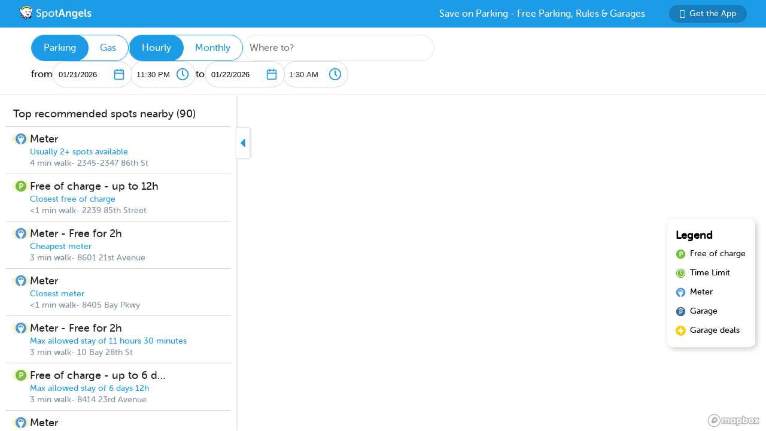

--- FILE ---
content_type: text/html; charset=utf-8
request_url: https://www.spotangels.com/map?lng=-73.99284800000001&lat=40.602761&zoom=14&arrival=1679767200000&departure=1679774400000&spLng=-73.9936696&spLat=40.6023411&spAddress=Ika%20Sushi&product=parking
body_size: 4566
content:
<!doctype html>
<html data-n-head-ssr class="fixed" data-n-head="%7B%22class%22:%7B%22ssr%22:%22fixed%22%7D%7D">
  <head >
    <title>SpotAngels: Free Parking, Street Parking Rules &amp; Garage Deals</title><meta data-n-head="ssr" charset="utf-8"><meta data-n-head="ssr" name="viewport" content="width=device-width, initial-scale=1"><meta data-n-head="ssr" data-hid="description" name="description" content="SpotAngels helps you find free parking &amp; garages near you. The app shows you street parking options and offers exclusive garage deals for hourly and monthly parking. SpotAngels has been featured by both Apple and Google as the Best Parking App in the US - &quot;Waze for parking&quot;. Join other drivers in your city who keep the parking maps updated to save everyone time and money searching for parking and avoiding parking tickets."><meta data-n-head="ssr" name="twitter:card" content="summary"><meta data-n-head="ssr" name="twitter:site" content="@SpotAngels"><meta data-n-head="ssr" name="twitter:title" content="SpotAngels: Free Parking, Garage Deals &amp; Street Parking Rules"><meta data-n-head="ssr" name="twitter:description" content="Featured by Apple and Google as &quot;Waze for parking&quot;, SpotAngels is the world&#x27;s largest community-based parking app. Find free parking, get garage deals and check street parking rules in NYC, SF, LA, Chicago, Boston, DC &amp; 200 more cities. Join other drivers in your city &amp; save time and money on parking!"><meta data-n-head="ssr" name="twitter:image" content="https://www.spotangels.com/images/twitter-share.png"><meta data-n-head="ssr" property="og:url" content="https://www.spotangels.com"><meta data-n-head="ssr" property="og:type" content="website"><meta data-n-head="ssr" property="og:title" content="SpotAngels: Free Parking, Garage Deals &amp; Street Parking Rules"><meta data-n-head="ssr" property="og:description" content="Featured by Apple and Google as &quot;Waze for parking&quot;, SpotAngels is the world&#x27;s largest community-based parking app. Find free parking, get garage deals and check street parking rules in NYC, SF, LA, Chicago, Boston, DC &amp; 200 more cities. Join other drivers in your city &amp; save time and money on parking!"><meta data-n-head="ssr" property="og:image" content="https://www.spotangels.com/images/facebook-share.png"><meta data-n-head="ssr" property="fb:app_id" content="285855248260521"><meta data-n-head="ssr" name="viewport" content="width=device-width, height=device-height, initial-scale=1, minimum-scale=1, maximum-scale=1, user-scalable=no"><meta data-n-head="ssr" name="robots" content="noindex"><link data-n-head="ssr" rel="icon" type="image/x-icon" href="/favicon.ico"><link rel="preload" href="/_nuxt/18887f2.js" as="script"><link rel="preload" href="/_nuxt/e67b382.js" as="script"><link rel="preload" href="/_nuxt/css/ed2a81e.css" as="style"><link rel="preload" href="/_nuxt/0fb5aa8.js" as="script"><link rel="preload" href="/_nuxt/css/a51766d.css" as="style"><link rel="preload" href="/_nuxt/b2481b0.js" as="script"><link rel="preload" href="/_nuxt/css/a9adede.css" as="style"><link rel="preload" href="/_nuxt/3c994db.js" as="script"><link rel="preload" href="/_nuxt/e06b471.js" as="script"><link rel="preload" href="/_nuxt/d6bbe77.js" as="script"><link rel="preload" href="/_nuxt/07e14cb.js" as="script"><link rel="preload" href="/_nuxt/00f232c.js" as="script"><link rel="preload" href="/_nuxt/css/376a14a.css" as="style"><link rel="preload" href="/_nuxt/622d9ad.js" as="script"><link rel="stylesheet" href="/_nuxt/css/ed2a81e.css"><link rel="stylesheet" href="/_nuxt/css/a51766d.css"><link rel="stylesheet" href="/_nuxt/css/a9adede.css"><link rel="stylesheet" href="/_nuxt/css/376a14a.css">
  </head>
  <body >
    <div data-server-rendered="true" id="__nuxt"><!----><div id="__layout"><div class="body-container" data-v-8144ff8e><!----> <div class="container" data-v-08e1da13 data-v-8144ff8e><div class="header" data-v-9dfd2cc0 data-v-08e1da13><a href="/" data-v-9dfd2cc0><img alt="SpotAngels logo" src="/_nuxt/img/spotangels-white.1ec17f2.svg" width="126" height="24" data-v-9dfd2cc0></a> <div class="header-text-and-button" data-v-9dfd2cc0><div class="header-text" data-v-9dfd2cc0>
      Save on Parking - Free Parking, Rules &amp; Garages
    </div> <a href="https://dl.spotangels.com/QLIf/YNgz8s7lgJ" target="" class="link-button" style="background-color:#167DBA;min-width:130px;width:130px;height:30px;font-size:14px;" data-v-54bb864c data-v-9dfd2cc0><img alt="Get Spotangels app" src="[data-uri]" data-v-54bb864c>Get the App</a></div></div> <header data-v-6d7ebef6 data-v-08e1da13><div class="horizontal-select" data-v-5cf468a5 data-v-6d7ebef6><div class="selected" data-v-5cf468a5>Parking</div><div data-v-5cf468a5>Gas</div></div> <div class="horizontal-select" data-v-5cf468a5 data-v-6d7ebef6><div class="selected" data-v-5cf468a5>Hourly</div><div data-v-5cf468a5>Monthly</div></div> <div class="geocoder" data-v-278d9d78 data-v-6d7ebef6><input type="text" placeholder="Where to?" class="mapboxgl-ctrl-geocoder--input" data-v-278d9d78> <!----></div> <div class="mobile-dates" style="display:;" data-v-6d7ebef6>
        1/21, 11:30 PM
        <span data-v-6d7ebef6>to</span>
        1/22, 1:30 AM
      </div> <div class="date-filter" data-v-6d7ebef6><div class="date-filter-desktop" data-v-6124f862 data-v-6d7ebef6><div class="arrival" data-v-6124f862>
    from
    <div class="mx-datepicker" data-v-6124f862><div class="mx-input-wrapper"><input name="date" type="text" autocomplete="off" placeholder="" value="01/21/2026" class="input-calendar-desktop"><i class="mx-icon-calendar"> </i></div><!----></div> <select class="time-select" data-v-0858ade2 data-v-6124f862><option disabled="disabled" value="1768953600000" data-v-0858ade2>
    12:00 AM
  </option><option disabled="disabled" value="1768955400000" data-v-0858ade2>
    12:30 AM
  </option><option disabled="disabled" value="1768957200000" data-v-0858ade2>
    1:00 AM
  </option><option disabled="disabled" value="1768959000000" data-v-0858ade2>
    1:30 AM
  </option><option disabled="disabled" value="1768960800000" data-v-0858ade2>
    2:00 AM
  </option><option disabled="disabled" value="1768962600000" data-v-0858ade2>
    2:30 AM
  </option><option disabled="disabled" value="1768964400000" data-v-0858ade2>
    3:00 AM
  </option><option disabled="disabled" value="1768966200000" data-v-0858ade2>
    3:30 AM
  </option><option disabled="disabled" value="1768968000000" data-v-0858ade2>
    4:00 AM
  </option><option disabled="disabled" value="1768969800000" data-v-0858ade2>
    4:30 AM
  </option><option disabled="disabled" value="1768971600000" data-v-0858ade2>
    5:00 AM
  </option><option disabled="disabled" value="1768973400000" data-v-0858ade2>
    5:30 AM
  </option><option disabled="disabled" value="1768975200000" data-v-0858ade2>
    6:00 AM
  </option><option disabled="disabled" value="1768977000000" data-v-0858ade2>
    6:30 AM
  </option><option disabled="disabled" value="1768978800000" data-v-0858ade2>
    7:00 AM
  </option><option disabled="disabled" value="1768980600000" data-v-0858ade2>
    7:30 AM
  </option><option disabled="disabled" value="1768982400000" data-v-0858ade2>
    8:00 AM
  </option><option disabled="disabled" value="1768984200000" data-v-0858ade2>
    8:30 AM
  </option><option disabled="disabled" value="1768986000000" data-v-0858ade2>
    9:00 AM
  </option><option disabled="disabled" value="1768987800000" data-v-0858ade2>
    9:30 AM
  </option><option disabled="disabled" value="1768989600000" data-v-0858ade2>
    10:00 AM
  </option><option disabled="disabled" value="1768991400000" data-v-0858ade2>
    10:30 AM
  </option><option disabled="disabled" value="1768993200000" data-v-0858ade2>
    11:00 AM
  </option><option disabled="disabled" value="1768995000000" data-v-0858ade2>
    11:30 AM
  </option><option disabled="disabled" value="1768996800000" data-v-0858ade2>
    12:00 PM
  </option><option disabled="disabled" value="1768998600000" data-v-0858ade2>
    12:30 PM
  </option><option disabled="disabled" value="1769000400000" data-v-0858ade2>
    1:00 PM
  </option><option disabled="disabled" value="1769002200000" data-v-0858ade2>
    1:30 PM
  </option><option disabled="disabled" value="1769004000000" data-v-0858ade2>
    2:00 PM
  </option><option disabled="disabled" value="1769005800000" data-v-0858ade2>
    2:30 PM
  </option><option disabled="disabled" value="1769007600000" data-v-0858ade2>
    3:00 PM
  </option><option disabled="disabled" value="1769009400000" data-v-0858ade2>
    3:30 PM
  </option><option disabled="disabled" value="1769011200000" data-v-0858ade2>
    4:00 PM
  </option><option disabled="disabled" value="1769013000000" data-v-0858ade2>
    4:30 PM
  </option><option disabled="disabled" value="1769014800000" data-v-0858ade2>
    5:00 PM
  </option><option disabled="disabled" value="1769016600000" data-v-0858ade2>
    5:30 PM
  </option><option disabled="disabled" value="1769018400000" data-v-0858ade2>
    6:00 PM
  </option><option disabled="disabled" value="1769020200000" data-v-0858ade2>
    6:30 PM
  </option><option disabled="disabled" value="1769022000000" data-v-0858ade2>
    7:00 PM
  </option><option disabled="disabled" value="1769023800000" data-v-0858ade2>
    7:30 PM
  </option><option disabled="disabled" value="1769025600000" data-v-0858ade2>
    8:00 PM
  </option><option disabled="disabled" value="1769027400000" data-v-0858ade2>
    8:30 PM
  </option><option disabled="disabled" value="1769029200000" data-v-0858ade2>
    9:00 PM
  </option><option disabled="disabled" value="1769031000000" data-v-0858ade2>
    9:30 PM
  </option><option disabled="disabled" value="1769032800000" data-v-0858ade2>
    10:00 PM
  </option><option disabled="disabled" value="1769034600000" data-v-0858ade2>
    10:30 PM
  </option><option disabled="disabled" value="1769036400000" data-v-0858ade2>
    11:00 PM
  </option><option value="1769038200000" selected="selected" data-v-0858ade2>
    11:30 PM
  </option></select></div> <div class="departure" data-v-6124f862>
    to
    <div class="mx-datepicker" data-v-6124f862><div class="mx-input-wrapper"><input name="date" type="text" autocomplete="off" placeholder="" value="01/22/2026" class="input-calendar-desktop"><i class="mx-icon-calendar"> </i></div><!----></div> <select class="time-select" data-v-0858ade2 data-v-6124f862><option value="1769040000000" data-v-0858ade2>
    12:00 AM
  </option><option value="1769041800000" data-v-0858ade2>
    12:30 AM
  </option><option value="1769043600000" data-v-0858ade2>
    1:00 AM
  </option><option value="1769045400000" selected="selected" data-v-0858ade2>
    1:30 AM
  </option><option value="1769047200000" data-v-0858ade2>
    2:00 AM
  </option><option value="1769049000000" data-v-0858ade2>
    2:30 AM
  </option><option value="1769050800000" data-v-0858ade2>
    3:00 AM
  </option><option value="1769052600000" data-v-0858ade2>
    3:30 AM
  </option><option value="1769054400000" data-v-0858ade2>
    4:00 AM
  </option><option value="1769056200000" data-v-0858ade2>
    4:30 AM
  </option><option value="1769058000000" data-v-0858ade2>
    5:00 AM
  </option><option value="1769059800000" data-v-0858ade2>
    5:30 AM
  </option><option value="1769061600000" data-v-0858ade2>
    6:00 AM
  </option><option value="1769063400000" data-v-0858ade2>
    6:30 AM
  </option><option value="1769065200000" data-v-0858ade2>
    7:00 AM
  </option><option value="1769067000000" data-v-0858ade2>
    7:30 AM
  </option><option value="1769068800000" data-v-0858ade2>
    8:00 AM
  </option><option value="1769070600000" data-v-0858ade2>
    8:30 AM
  </option><option value="1769072400000" data-v-0858ade2>
    9:00 AM
  </option><option value="1769074200000" data-v-0858ade2>
    9:30 AM
  </option><option value="1769076000000" data-v-0858ade2>
    10:00 AM
  </option><option value="1769077800000" data-v-0858ade2>
    10:30 AM
  </option><option value="1769079600000" data-v-0858ade2>
    11:00 AM
  </option><option value="1769081400000" data-v-0858ade2>
    11:30 AM
  </option><option value="1769083200000" data-v-0858ade2>
    12:00 PM
  </option><option value="1769085000000" data-v-0858ade2>
    12:30 PM
  </option><option value="1769086800000" data-v-0858ade2>
    1:00 PM
  </option><option value="1769088600000" data-v-0858ade2>
    1:30 PM
  </option><option value="1769090400000" data-v-0858ade2>
    2:00 PM
  </option><option value="1769092200000" data-v-0858ade2>
    2:30 PM
  </option><option value="1769094000000" data-v-0858ade2>
    3:00 PM
  </option><option value="1769095800000" data-v-0858ade2>
    3:30 PM
  </option><option value="1769097600000" data-v-0858ade2>
    4:00 PM
  </option><option value="1769099400000" data-v-0858ade2>
    4:30 PM
  </option><option value="1769101200000" data-v-0858ade2>
    5:00 PM
  </option><option value="1769103000000" data-v-0858ade2>
    5:30 PM
  </option><option value="1769104800000" data-v-0858ade2>
    6:00 PM
  </option><option value="1769106600000" data-v-0858ade2>
    6:30 PM
  </option><option value="1769108400000" data-v-0858ade2>
    7:00 PM
  </option><option value="1769110200000" data-v-0858ade2>
    7:30 PM
  </option><option value="1769112000000" data-v-0858ade2>
    8:00 PM
  </option><option value="1769113800000" data-v-0858ade2>
    8:30 PM
  </option><option value="1769115600000" data-v-0858ade2>
    9:00 PM
  </option><option value="1769117400000" data-v-0858ade2>
    9:30 PM
  </option><option value="1769119200000" data-v-0858ade2>
    10:00 PM
  </option><option value="1769121000000" data-v-0858ade2>
    10:30 PM
  </option><option value="1769122800000" data-v-0858ade2>
    11:00 PM
  </option><option value="1769124600000" data-v-0858ade2>
    11:30 PM
  </option></select></div></div></div></header> <div class="non-header" data-v-08e1da13><div class="map-and-sidebar" data-v-08e1da13><div class="container" data-v-62756a2a data-v-08e1da13><div id="sidebar-desktop" class="wrapper" data-v-62756a2a><!----> <!----> <div class="toggle" data-v-62756a2a><img src="/_nuxt/img/caret-left.56cb940.svg" alt="close sidebar" width="22" height="14" data-v-62756a2a></div></div></div> <!----> <div id="map" data-v-6371d3ed data-v-08e1da13></div> <div id="legend" class="legend_box" data-v-d86ff408 data-v-08e1da13><h4 data-v-d86ff408>Legend</h4> <div class="legend_div" data-v-d86ff408><span class="legend_span free" data-v-d86ff408></span> <span data-v-d86ff408>Free of charge</span></div> <div class="legend_div" data-v-d86ff408><span class="legend_span time_limit" data-v-d86ff408></span> <span data-v-d86ff408>Time Limit</span></div> <div class="legend_div" data-v-d86ff408><span class="legend_span meter" data-v-d86ff408></span> <span data-v-d86ff408>Meter</span></div> <div class="legend_div" data-v-d86ff408><span class="legend_span garage" data-v-d86ff408></span> <span data-v-d86ff408>Garage</span></div> <div class="legend_div" data-v-d86ff408><span class="legend_span book" data-v-d86ff408></span> <span data-v-d86ff408>Garage deals</span></div></div></div> <!----></div></div></div></div></div><script>window.__NUXT__=(function(a,b,c,d,e,f,g){return {layout:"fixed",data:[{}],fetch:{},error:d,state:{seoData:a,isMobile:e,userAgent:"Mozilla\u002F5.0 (Macintosh; Intel Mac OS X 10_15_7) AppleWebKit\u002F537.36 (KHTML, like Gecko) Chrome\u002F131.0.0.0 Safari\u002F537.36; ClaudeBot\u002F1.0; +claudebot@anthropic.com)",map:{spotSheet:a,recommendationList:a,sidebarContent:a,currentFuelStation:b,visibleFuelStations:[],currentHistogram:a,spotFeatures:[],streetViewPosition:b,padding:{left:395,top:c,bottom:c,right:c},highlightedSegmentId:b,highlightedGasStationId:b},sidebar:{showSidebar:f},utils:{showShareModal:e}},serverRendered:f,routePath:"\u002Fmap",config:{spotAngelsApiV3:"https:\u002F\u002Fangels-api-prod.spotangels.com",cdnBaseUrls:g,regulationsBaseUrl:g,angelsWebUrl:"https:\u002F\u002Fv3.spotangels.com",angelsEditorUrl:"https:\u002F\u002Feditor.spotangels.com",regulationsAccessToken:"2448A697EACDDC41432AAD9A1833E",mapboxToken:"pk.eyJ1IjoiaGFtemFvIiwiYSI6ImNpaG5wZW1rcDBwZHl0Y2x6YmRkYm4xeDIifQ.edx8_PwqJurn00EdduZGFw",locationiqToken:"pk.4aa04c6e05cebd132b9070138b469149",interparkStripeToken:"pk_live_dvtdo4kLz4OcYpjncGCHP8x6",wayStripeToken:"pk_live_JauicenpYmJxOvXgM6EYQwC7",spotangelsStripeToken:"pk_live_yiYlR5syzE1ptD7QqagcINSi00WG01peUf",vaultId:"tntwfvzk6h5",environment:"production",mapillaryAccessToken:"MLY|4806460719384695|eb3a1f8f9ef3ca3b0d1819044d9e4526",googleClientEmail:"spot-angels@appspot.gserviceaccount.com",googleClientId:"253133694079-vj65309quvl6krsml6m45nuvd6tnhnv4.apps.googleusercontent.com",googleApiKey:"AIzaSyC3qYBGmFM1j7beEmPJ8q6hT9yRlKO4tLQ",recaptchaSiteKey:"6LfJUrQoAAAAAGDBXKN5eSM626DBydAGbu-_d0-E",_app:{basePath:"\u002F",assetsPath:"\u002F_nuxt\u002F",cdnURL:d}}}}("",void 0,0,null,false,true,"https:\u002F\u002Fcdn.regulations-service.spotangels.com"));</script><script src="/_nuxt/18887f2.js" defer></script><script src="/_nuxt/3c994db.js" defer></script><script src="/_nuxt/e06b471.js" defer></script><script src="/_nuxt/d6bbe77.js" defer></script><script src="/_nuxt/07e14cb.js" defer></script><script src="/_nuxt/00f232c.js" defer></script><script src="/_nuxt/622d9ad.js" defer></script><script src="/_nuxt/e67b382.js" defer></script><script src="/_nuxt/0fb5aa8.js" defer></script><script src="/_nuxt/b2481b0.js" defer></script>
  </body>
</html>


--- FILE ---
content_type: text/css; charset=UTF-8
request_url: https://www.spotangels.com/_nuxt/css/a9adede.css
body_size: 24186
content:
img[data-v-128d84f9]{pointer-events:none}.splash-screen[data-v-128d84f9]{background-color:#fff;display:flex;flex-direction:column;align-items:center;justify-content:center;height:100vh;padding:3rem;text-align:center}.splash-screen .header[data-v-128d84f9]{color:#545e69;font-size:24px;font-weight:400;margin:0}.splash-screen .description[data-v-128d84f9]{color:#8293a3;font-size:16px}.splash-screen .description a[data-v-128d84f9]{color:#1c9be6;text-decoration:underline}.splash-screen .store[data-v-128d84f9]{display:flex;margin:2rem 0}.splash-screen .store img[data-v-128d84f9]{width:150px}.splash-screen .store img[data-v-128d84f9]:first-of-type{padding-right:5px}.link-button[data-v-54bb864c]{display:flex;align-items:center;justify-content:center;color:#fff;border-radius:100vh;padding-left:15px;padding-right:15px;cursor:pointer;text-decoration:none}.link-button[data-v-54bb864c]:hover{color:#fff}.link-button img[data-v-54bb864c]{height:13px;margin-right:8px}.header[data-v-9dfd2cc0]{background-color:#1c9be6;height:46px;min-height:46px;justify-content:space-between;color:#fff;padding-left:32px;padding-right:32px;z-index:2}.header-text-and-button[data-v-9dfd2cc0],.header[data-v-9dfd2cc0]{display:flex;align-items:center}.header-text[data-v-9dfd2cc0]{margin-right:40px}@media screen and (max-width:600px){.header-text[data-v-9dfd2cc0]{display:none}}.mx-icon-double-left:after,.mx-icon-double-left:before,.mx-icon-double-right:after,.mx-icon-double-right:before,.mx-icon-left:before,.mx-icon-right:before{content:"";position:relative;top:-1px;display:inline-block;width:10px;height:10px;vertical-align:middle;border-color:currentcolor;border-style:solid;border-width:2px 0 0 2px;border-radius:1px;-webkit-box-sizing:border-box;box-sizing:border-box;-webkit-transform-origin:center;transform-origin:center;-webkit-transform:rotate(-45deg) scale(.7);transform:rotate(-45deg) scale(.7)}.mx-icon-double-left:after{left:-4px}.mx-icon-double-right:before{left:4px}.mx-icon-double-right:after,.mx-icon-double-right:before,.mx-icon-right:before{-webkit-transform:rotate(135deg) scale(.7);transform:rotate(135deg) scale(.7)}.mx-btn{-webkit-box-sizing:border-box;box-sizing:border-box;line-height:1;font-size:14px;font-weight:500;padding:7px 15px;margin:0;cursor:pointer;background-color:transparent;outline:none;border:1px solid rgba(0,0,0,.1);border-radius:4px;color:#73879c;white-space:nowrap}.mx-btn:hover{border-color:#1284e7;color:#1284e7}.mx-btn.disabled,.mx-btn:disabled{color:#ccc;cursor:not-allowed}.mx-btn-text{border:0;padding:0 4px;text-align:left;line-height:inherit}.mx-scrollbar{height:100%}.mx-scrollbar:hover .mx-scrollbar-track{opacity:1}.mx-scrollbar-wrap{height:100%;overflow-x:hidden;overflow-y:auto}.mx-scrollbar-track{position:absolute;top:2px;right:2px;bottom:2px;width:6px;z-index:1;border-radius:4px;opacity:0;-webkit-transition:opacity .24s ease-out;transition:opacity .24s ease-out}.mx-scrollbar-track .mx-scrollbar-thumb{position:absolute;width:100%;height:0;cursor:pointer;border-radius:inherit;background-color:rgba(144,147,153,.3);-webkit-transition:background-color .3s;transition:background-color .3s}.mx-zoom-in-down-enter-active,.mx-zoom-in-down-leave-active{opacity:1;-webkit-transform:scaleY(1);transform:scaleY(1);-webkit-transition:opacity .3s cubic-bezier(.23,1,.32,1),-webkit-transform .3s cubic-bezier(.23,1,.32,1);transition:opacity .3s cubic-bezier(.23,1,.32,1),-webkit-transform .3s cubic-bezier(.23,1,.32,1);transition:transform .3s cubic-bezier(.23,1,.32,1),opacity .3s cubic-bezier(.23,1,.32,1);transition:transform .3s cubic-bezier(.23,1,.32,1),opacity .3s cubic-bezier(.23,1,.32,1),-webkit-transform .3s cubic-bezier(.23,1,.32,1);-webkit-transform-origin:center top;transform-origin:center top}.mx-zoom-in-down-enter,.mx-zoom-in-down-enter-from,.mx-zoom-in-down-leave-to{opacity:0;-webkit-transform:scaleY(0);transform:scaleY(0)}.mx-datepicker{position:relative;display:inline-block;width:210px}.mx-datepicker svg{width:1em;height:1em;vertical-align:-.15em;fill:currentColor;overflow:hidden}.mx-datepicker-range{width:320px}.mx-datepicker-inline{width:auto}.mx-input-wrapper{position:relative}.mx-input-wrapper .mx-icon-clear{display:none}.mx-input-wrapper:hover .mx-icon-clear{display:block}.mx-input-wrapper:hover .mx-icon-clear+.mx-icon-calendar{display:none}.mx-input{display:inline-block;-webkit-box-sizing:border-box;box-sizing:border-box;width:100%;height:34px;padding:6px 30px 6px 10px;font-size:14px;line-height:1.4;color:#555;background-color:#fff;border:1px solid #ccc;border-radius:4px;-webkit-box-shadow:inset 0 1px 1px rgba(0,0,0,.075);box-shadow:inset 0 1px 1px rgba(0,0,0,.075)}.mx-input:focus,.mx-input:hover{border-color:#409aff}.mx-input.disabled,.mx-input:disabled{color:#ccc;background-color:#f3f3f3;border-color:#ccc;cursor:not-allowed}.mx-input:focus{outline:none}.mx-input::-ms-clear{display:none}.mx-icon-calendar,.mx-icon-clear{position:absolute;top:50%;right:8px;-webkit-transform:translateY(-50%);transform:translateY(-50%);font-size:16px;line-height:1;color:rgba(0,0,0,.5);vertical-align:middle}.mx-icon-clear{cursor:pointer}.mx-icon-clear:hover{color:rgba(0,0,0,.8)}.mx-datepicker-main{font:14px/1.5 Helvetica Neue,Helvetica,Arial,Microsoft Yahei,sans-serif;color:#73879c;background-color:#fff;border:1px solid #e8e8e8}.mx-datepicker-popup{position:absolute;margin-top:1px;margin-bottom:1px;-webkit-box-shadow:0 6px 12px rgba(0,0,0,.175);box-shadow:0 6px 12px rgba(0,0,0,.175);z-index:2001}.mx-datepicker-sidebar{float:left;-webkit-box-sizing:border-box;box-sizing:border-box;width:100px;padding:6px;overflow:auto}.mx-datepicker-sidebar+.mx-datepicker-content{margin-left:100px;border-left:1px solid #e8e8e8}.mx-datepicker-body{position:relative;-webkit-user-select:none;-moz-user-select:none;-ms-user-select:none;user-select:none}.mx-btn-shortcut{display:block;padding:0 6px;line-height:24px}.mx-range-wrapper{display:-webkit-box;display:-ms-flexbox;display:flex}@media(max-width:750px){.mx-range-wrapper{-webkit-box-orient:vertical;-webkit-box-direction:normal;-ms-flex-direction:column;flex-direction:column}}.mx-datepicker-header{padding:6px 8px;border-bottom:1px solid #e8e8e8}.mx-datepicker-footer{padding:6px 8px;text-align:right;border-top:1px solid #e8e8e8}.mx-calendar{-webkit-box-sizing:border-box;box-sizing:border-box;width:248px;padding:6px 12px}.mx-calendar+.mx-calendar{border-left:1px solid #e8e8e8}.mx-calendar-header,.mx-time-header{-webkit-box-sizing:border-box;box-sizing:border-box;height:34px;line-height:34px;text-align:center;overflow:hidden}.mx-btn-icon-double-left,.mx-btn-icon-left{float:left}.mx-btn-icon-double-right,.mx-btn-icon-right{float:right}.mx-calendar-header-label{font-size:14px}.mx-calendar-decade-separator{margin:0 2px}.mx-calendar-decade-separator:after{content:"~"}.mx-calendar-content{position:relative;height:224px;-webkit-box-sizing:border-box;box-sizing:border-box}.mx-calendar-content .cell{cursor:pointer}.mx-calendar-content .cell:hover{color:#73879c;background-color:#f3f9fe}.mx-calendar-content .cell.active{color:#fff;background-color:#1284e7}.mx-calendar-content .cell.hover-in-range,.mx-calendar-content .cell.in-range{color:#73879c;background-color:#dbedfb}.mx-calendar-content .cell.disabled{cursor:not-allowed;color:#ccc;background-color:#f3f3f3}.mx-calendar-week-mode .mx-date-row{cursor:pointer}.mx-calendar-week-mode .mx-date-row:hover{background-color:#f3f9fe}.mx-calendar-week-mode .mx-date-row.mx-active-week{background-color:#dbedfb}.mx-calendar-week-mode .mx-date-row .cell.active,.mx-calendar-week-mode .mx-date-row .cell:hover{color:inherit;background-color:transparent}.mx-week-number{opacity:.5}.mx-table{table-layout:fixed;border-collapse:separate;border-spacing:0;width:100%;height:100%;-webkit-box-sizing:border-box;box-sizing:border-box;text-align:center}.mx-table th{font-weight:500}.mx-table td,.mx-table th{padding:0;vertical-align:middle}.mx-table-date td,.mx-table-date th{height:32px;font-size:12px}.mx-table-date .today{color:#2a90e9}.mx-table-date .cell.not-current-month{color:#ccc;background:none}.mx-time{-webkit-box-flex:1;-ms-flex:1;flex:1;width:224px;background:#fff}.mx-time+.mx-time{border-left:1px solid #e8e8e8}.mx-calendar-time{position:absolute;top:0;left:0;width:100%;height:100%}.mx-time-header{border-bottom:1px solid #e8e8e8}.mx-time-content{height:224px;-webkit-box-sizing:border-box;box-sizing:border-box;overflow:hidden}.mx-time-columns{display:-webkit-box;display:-ms-flexbox;display:flex;width:100%;height:100%;overflow:hidden}.mx-time-column{-webkit-box-flex:1;-ms-flex:1;flex:1;position:relative;border-left:1px solid #e8e8e8;text-align:center}.mx-time-column:first-child{border-left:0}.mx-time-column .mx-time-list{margin:0;padding:0;list-style:none}.mx-time-column .mx-time-list:after{content:"";display:block;height:192px}.mx-time-column .mx-time-item{cursor:pointer;font-size:12px;height:32px;line-height:32px}.mx-time-column .mx-time-item:hover{color:#73879c;background-color:#f3f9fe}.mx-time-column .mx-time-item.active{color:#1284e7;background-color:transparent;font-weight:700}.mx-time-column .mx-time-item.disabled{cursor:not-allowed;color:#ccc;background-color:#f3f3f3}.mx-time-option{cursor:pointer;padding:8px 10px;font-size:14px;line-height:20px}.mx-time-option:hover{color:#73879c;background-color:#f3f9fe}.mx-time-option.active{color:#1284e7;background-color:transparent;font-weight:700}.mx-time-option.disabled{cursor:not-allowed;color:#ccc;background-color:#f3f3f3}.time-select[data-v-0858ade2]{background:#fff url(/_nuxt/img/clock.8acded7.svg) right 10px center no-repeat;border:1px solid #ced6de;border-radius:22px;color:#212529;cursor:pointer;height:44px;-webkit-appearance:none;-moz-appearance:none;appearance:none;width:110px;padding-left:10px}.time-select[data-v-0858ade2]:focus{outline:none}.date-filter-desktop[data-v-6124f862]{display:flex;align-items:center;flex-wrap:wrap;grid-gap:10px;gap:10px}.arrival[data-v-6124f862],.departure[data-v-6124f862]{display:flex;align-items:center;grid-column-gap:10px;-moz-column-gap:10px;column-gap:10px}.mx-datepicker{width:130px}.date-filter-desktop .input-calendar-desktop{align-items:center;background:#fff url(/_nuxt/img/calendar.f3c2cd3.svg) right 10px center no-repeat;border:1px solid #ced6de;border-radius:22px;height:40px;color:#000;cursor:pointer;width:120px;padding-left:10px}.date-filter-desktop .input-calendar-desktop:focus{outline:none}.geocoder[data-v-278d9d78]{display:flex;align-items:center;border:1px solid #e0e6ea;border-radius:24px;height:44px;min-width:320px;position:relative}.mapboxgl-ctrl-geocoder--input[data-v-278d9d78]{border:none;padding:6px 10px;font-size:16px;width:100%}.results-list[data-v-278d9d78]{list-style:none;width:100%;position:absolute;top:44px;background:#fff;box-shadow:0 4px 6px rgba(0,0,0,.1)}.results-list li[data-v-278d9d78]{padding:10px;cursor:pointer}.results-list li[data-v-278d9d78]:hover{background-color:#f8f8f8}.horizontal-select[data-v-5cf468a5]{display:inline-flex;height:44px;border-radius:22px;border:1.19px solid #1c9be6;font-size:16px;background-color:#fff;overflow-y:auto}.horizontal-select div[data-v-5cf468a5]{display:flex;align-items:center;border-radius:22px;padding-left:20px;padding-right:20px;cursor:pointer;width:-webkit-fit-content;width:-moz-fit-content;width:fit-content;color:#1c9be6}.horizontal-select div.selected[data-v-5cf468a5]{color:#fff;background-color:#1c9be6;cursor:default;box-shadow:0 0 0 1px #1c9be6}header[data-v-6d7ebef6]{display:flex;flex-wrap:wrap;align-items:center;grid-column-gap:20px;-moz-column-gap:20px;column-gap:20px;grid-row-gap:10px;row-gap:10px;background:#fff;padding:12px 52px;border-bottom:1px solid #e0e6ea;z-index:10}.mobile-dates[data-v-6d7ebef6]{display:none;color:#1c9be6;font-size:16px;overflow:hidden;cursor:pointer}.mobile-dates span[data-v-6d7ebef6]{color:#5e6872}@media screen and (max-width:600px){header[data-v-6d7ebef6]{padding-left:20px;padding-right:20px}}@media screen and (max-width:700px){.mobile-dates[data-v-6d7ebef6]{display:block}.date-filter[data-v-6d7ebef6]{display:none}.date-filter.show[data-v-6d7ebef6]{display:flex}}.backdrop[data-v-1305f704]{background:rgba(0,0,0,.8);position:absolute;top:0;left:0;z-index:15;width:100%;height:100%}.container[data-v-7e1216e9]{display:flex;justify-content:center;align-items:center}.share-modal[data-v-7e1216e9]{position:absolute;left:50%;transform:translateX(-50%);z-index:16;width:90%;top:20%;background-color:#fff;padding:2rem 1rem;border-radius:4px;text-align:center}@media (min-width:768px){.share-modal[data-v-7e1216e9]{padding:3rem;width:50%}}.title[data-v-7e1216e9]{color:#545e69;margin-top:56px;margin-bottom:12px;text-align:center}.img[data-v-7e1216e9]{width:120px}.link[data-v-7e1216e9]{background:#f5f7f8;color:#8293a3;border-radius:6px;padding:16px;text-align:left;word-break:break-all}.link[data-v-7e1216e9],button[data-v-7e1216e9]{font-size:16px}button[data-v-7e1216e9]{background:#1c9be6;border:1px solid #1c9be6;box-sizing:border-box;border-radius:24px;color:#fff;margin-top:56px;padding:12.5px 0;width:100%;cursor:pointer}h4[data-v-d86ff408]{padding-left:4px;font-size:18px;margin:10px 0}.legend_box[data-v-d86ff408]{position:absolute;bottom:140px;right:18px;background-color:#fff;border-radius:10px;box-shadow:3px 3px 10px #ccc;padding:8px 16px 8px 10px;font-size:14px}.legend_div[data-v-d86ff408]{margin:8px 0;display:flex;align-items:center}.legend_span[data-v-d86ff408]{background-size:17px!important;width:24px;height:24px;margin-right:4px}.legend_span.open_spot[data-v-d86ff408]{background:url(/_nuxt/img/open-spot.3f412e5.png) no-repeat 50%;background-size:30px!important}.legend_span.time_limit[data-v-d86ff408]{background:url([data-uri]) no-repeat 50%}.legend_span.free[data-v-d86ff408]{background:url([data-uri]) no-repeat 50%}.legend_span.meter[data-v-d86ff408]{background:url([data-uri]) no-repeat 50%}.legend_span.garage[data-v-d86ff408]{background:url(/_nuxt/img/garage.5dea466.svg) no-repeat 50%}.legend_span.book[data-v-d86ff408]{background:url([data-uri]) no-repeat 50%}.summary[data-v-91d3be14]{line-height:20px;padding-bottom:5px;text-overflow:ellipsis;white-space:nowrap;overflow:hidden}.meta a{color:#8293a3!important;pointer-events:none;cursor:default;text-decoration:none}.stars[data-v-2086a122]{display:flex}.rating[data-v-7da74be8]{display:flex;flex-direction:row}.rating span[data-v-7da74be8]:first-of-type{padding-right:5px}.rating span[data-v-7da74be8]:last-of-type{padding-left:5px}.share[data-v-d537288e]{flex-direction:column;cursor:pointer;margin-left:auto;align-self:flex-end}.share[data-v-d537288e],.share div[data-v-d537288e]{display:flex;justify-content:center}.share div[data-v-d537288e]{align-items:center;border:1px solid #6ab7ec;border-radius:50%;height:38px;width:38px}.share span[data-v-d537288e]{color:#1c9be6;font-size:12px;margin-top:4px;text-align:center}img[data-v-1cc766bd]{width:15px}.deals[data-v-1cc766bd]{border-bottom:4px solid #f5f7f8}.deals-wrapper[data-v-1cc766bd]{display:flex;align-items:center;border-top:1px solid #f5f7f8;color:#000;font-size:12px;padding:10px 20px}.deal-info[data-v-1cc766bd]{margin-left:5px}.deal-button[data-v-1cc766bd]{background:#1c9be6;border:1px solid #1c9be6;border-radius:24px;color:#fff;cursor:pointer;font-size:14px;margin-left:auto;outline:none;padding:5px 22px}.deal-price[data-v-1cc766bd]{color:#212529;font-size:14px}.full-price[data-v-1cc766bd]{text-decoration:line-through}.discounted-price[data-v-1cc766bd]{color:#1c9be6}.deal-provider[data-v-1cc766bd]{color:#8293a3;font-size:10px}.deals[data-v-5a5bb4c8]{border-bottom:4px solid #f5f7f8}.monthly-deals-header[data-v-5a5bb4c8]{display:flex;align-items:center;padding:15px 20px}@media (max-width:767px){.monthly-deals-header[data-v-5a5bb4c8]{padding:10px 20px 5px}}.monthly-deals-header img[data-v-5a5bb4c8]{width:18px}.monthly-deals-header-title[data-v-5a5bb4c8]{color:#212529;font-size:18px;padding-left:5px}.deals-wrapper[data-v-5a5bb4c8]{display:flex;justify-content:space-between;align-items:center;border-top:1px solid #f5f7f8;color:#000;font-size:12px;padding:10px 0}.deals-wrapper[data-v-5a5bb4c8]:last-of-type{border-bottom:0}.deal-info[data-v-5a5bb4c8]{margin-left:20px;padding-right:10px;width:60%}.deal-info>div[data-v-5a5bb4c8]{padding:2px 0}.deal-button[data-v-5a5bb4c8]{background:#1c9be6;border:1px solid #1c9be6;border-radius:24px;color:#fff;cursor:pointer;font-size:14px;margin-right:16px;outline:none;padding:5px 22px}.deal-price[data-v-5a5bb4c8]{color:#212529;font-size:18px}.full-price[data-v-5a5bb4c8]{text-decoration:line-through}.blue[data-v-5a5bb4c8]{color:#1c9be6!important}.deal-provider[data-v-5a5bb4c8]{color:#8293a3}.deals[data-v-2cad9904]{border-bottom:4px solid #f5f7f8}.deal-button[data-v-2cad9904]{background:#1c9be6;border:1px solid #1c9be6;border-radius:24px;color:#fff;cursor:pointer;display:block;font-size:14px;outline:none;padding:5px 22px;margin:20px auto}.park-regulation[data-v-7396ddc8]{color:#8293a3;font-size:14px;line-height:20px;padding:20px;border-bottom:4px solid #f5f7f8}.regulations-pictures[data-v-7396ddc8]{height:175px;overflow-x:auto;white-space:nowrap;background:#fff}.regulation-picture[data-v-7396ddc8]{width:152px;height:152px;margin-top:4px;margin-bottom:4px;margin-right:8px;display:inline-block;-o-object-fit:cover;object-fit:cover;cursor:pointer}img[data-v-7396ddc8]{vertical-align:middle;border:0}.park-regulation[data-v-6523c016]{color:#8293a3;font-size:14px;line-height:20px;padding:16px 16px 0}.regulation-title[data-v-6523c016]{font-weight:700;color:#545e69}.regulation-month[data-v-6523c016]{margin-bottom:12px}.regulation-month-wrapper[data-v-6523c016]{display:flex;flex-direction:column;padding-bottom:6px}.regulation-details[data-v-6523c016]{display:flex;justify-content:space-between}.regulation-month-title[data-v-6523c016]{font-weight:700;color:#8293a3}.park-regulation[data-v-2fab42ab]{color:#8293a3;font-size:14px;line-height:20px;padding:16px 16px 0}.regulation-title[data-v-2fab42ab]{font-weight:700;color:#545e69}.regulation-permits[data-v-2fab42ab]{font-family:MuseoSansRounded,Arial,Helvetica,sans-serif;font-size:12px;font-weight:300;font-style:italic;line-height:16px;color:#8293a3}.rates[data-v-d8602d34]{color:#545e69;font-size:14px;padding:0 16px;text-align:left}.title[data-v-d8602d34]{font-weight:700;padding-bottom:8px;color:#545e69}.regulation-month[data-v-d8602d34]{color:#8293a3;padding-bottom:12px}.regulation-month-wrapper[data-v-d8602d34]{display:flex;justify-content:space-between;padding-bottom:4px}.editor-link[data-v-3809f5d5]{padding:20px}.contribution[data-v-4e8717b7]{border-bottom:4px solid #f5f7f8;padding:20px}.park-regulation[data-v-fb31dac0]{border-bottom:4px solid #f5f7f8;padding:16px;font-size:14px;line-height:20px;color:#8293a3}button[data-v-fb31dac0]{background:#1c9be6;border:1px solid #1c9be6;box-sizing:border-box;border-radius:24px;font-size:16px;padding:8px 28px;color:#fff;display:block;width:100%;cursor:pointer}.reviews[data-v-781f669e]{border-bottom:4px solid #f5f7f8;color:#212529;font-size:14px;padding:20px}.powered-by[data-v-781f669e]{color:#8293a3;display:flex;padding:5px 0 10px}.powered-by img[data-v-781f669e]{padding-left:5px}.author[data-v-781f669e],.section-title[data-v-781f669e]{font-weight:700}.date[data-v-781f669e]{color:#8293a3;padding-left:5px}.review[data-v-781f669e]{padding:10px 0}.review-text[data-v-781f669e]{line-height:18px}.rating[data-v-781f669e]{display:flex;padding:5px 0}.park-regulation[data-v-697555a0]{color:#8293a3;font-size:14px;line-height:20px;padding:16px 16px 0}.mapillary-attribution-container{background-color:rgba(0,0,0,.5);font-size:9px;font-weight:300;position:absolute;bottom:0;right:0;height:16px;z-index:10;font-family:system-ui,-apple-system,Segoe UI,Roboto,Ubuntu,Cantarell,Noto Sans,sans-serif,BlinkMacSystemFont,Oxygen,Fira Sans,Droid Sans,Helvetica Neue}.mapillary-attribution-image-container{display:inline-block;color:#fff;text-decoration:none;margin-left:8px;vertical-align:middle;height:100%}.mapillary-attribution-image-container:active,.mapillary-attribution-image-container:hover,.mapillary-attribution-image-container:visited{color:#fff}.mapillary-attribution-compact .mapillary-attribution-image-container{margin-left:4px}.mapillary-attribution-date,.mapillary-attribution-username{display:inline-block;vertical-align:middle;line-height:16px}.mapillary-attribution-date{color:#fff;margin-right:8px;margin-left:4px}.mapillary-attribution-compact .mapillary-attribution-date{margin-right:6px}.mapillary-attribution-icon-container{display:inline-block;margin-left:8px;vertical-align:middle;height:100%}.mapillary-attribution-compact .mapillary-attribution-icon-container{margin-left:6px}.mapillary-attribution-image-container .mapillary-attribution-icon-container{margin-left:2px;margin-right:2px}.mapillary-attribution-logo{margin-top:3px;width:44px;height:10px;background-size:contain;background-repeat:no-repeat;background-image:url("[data-uri]")}.mapillary-attribution-compact .mapillary-attribution-logo{width:11px;background-size:cover}.mapillary-bearing-indicator-container{bottom:34px;height:40px;pointer-events:none;position:absolute;right:10px;width:40px;z-index:10}.mapillary-bearing-indicator-container.mapillary-bearing-compact{-webkit-transform:scale(.6);transform:scale(.6);bottom:16px;right:2px}.mapillary-bearing-indicator-background{position:absolute;top:0;left:0;width:40px;height:40px;opacity:.5;-webkit-transform-origin:50% 50%;transform-origin:50% 50%}.mapillary-bearing-indicator-background-circle{pointer-events:auto;position:absolute;top:0;left:0;width:40px;height:40px;border-radius:50%;background-color:#000}.mapillary-bearing-indicator-background-arrow-container{position:absolute;left:14px;top:-3.5px;height:8px;width:12px;overflow:hidden}.mapillary-bearing-indicator-background-arrow{position:absolute;width:12px;height:12px;left:0;top:2px;background-color:#000;-webkit-transform:rotate(45deg);transform:rotate(45deg);border-radius:2px}.mapillary-bearing-north-container{position:absolute;left:16px;top:-1px;width:8px;height:21px;-webkit-transform-origin:50% 100%;transform-origin:50% 100%}.mapillary-bearing-north{position:absolute;border-left:4px solid transparent;border-right:4px solid transparent;border-bottom:4px solid #fff}.mapillary-cover-container{background-color:rgba(0,0,0,.5);bottom:0;left:0;overflow:hidden;position:absolute;right:0;top:0;z-index:100}.mapillary-cover-background{background-position:50%;background-size:cover}.mapillary-cover-background,.mapillary-cover-indicator{bottom:0;left:0;margin:-3px;position:absolute;right:0;top:0;z-index:0}.mapillary-cover-indicator{background-color:rgba(0,0,0,.2);-webkit-transition:opacity .1s ease-in-out;transition:opacity .1s ease-in-out;cursor:pointer}.mapillary-cover-indicator:hover{opacity:0}.mapillary-cover-button{background-color:rgba(0,0,0,.5);border-radius:64px;width:128px;height:128px;left:50%;top:50%;letter-spacing:1px;margin-left:-64px;margin-top:-64px;position:absolute;-webkit-transition:opacity .2s ease-in-out;transition:opacity .2s ease-in-out;z-index:1;pointer-events:none}.mapillary-cover-compact .mapillary-cover-button{width:72px;height:72px;margin-left:-36px;margin-top:-36px}.mapillary-cover-button-icon{background-size:contain;background-repeat:no-repeat;background-image:url("[data-uri]");height:100%;width:100%;position:absolute;pointer-events:none}.mapillary-cover-compact .mapillary-cover-button-icon{width:72px;height:72px}.mapillary-cover-logo{background-size:contain;background-repeat:no-repeat;background-image:url("[data-uri]");bottom:0;height:52px;left:50%;margin-left:-73px;position:absolute;-webkit-transition:opacity .2s ease-in-out;transition:opacity .2s ease-in-out;width:157px;z-index:1}.mapillary-cover-compact .mapillary-cover-logo{width:104px;height:35px;margin-left:-49px}.mapillary-cover-done{visibility:hidden;opacity:0}.mapillary-cover.mapillary-cover-loading .mapillary-cover-button,.mapillary-cover.mapillary-cover-loading .mapillary-cover-logo{opacity:0}.mapillary-cover-spinner{-webkit-animation:rotate 1s linear infinite;animation:rotate 1s linear infinite;background-repeat:no-repeat;background-size:100%;background-image:url("[data-uri]");height:32px;left:50%;margin-left:-16px;margin-top:-16px;position:absolute;top:50%;width:32px;z-index:1}@-webkit-keyframes rotate{to{-webkit-transform:rotate(1turn);transform:rotate(1turn)}}@keyframes rotate{to{-webkit-transform:rotate(1turn);transform:rotate(1turn)}}.mapillary-direction-perspective{display:block;position:absolute;pointer-events:none;-webkit-transform-style:preserve-3d;transform-style:preserve-3d;z-index:10}.mapillary-direction-circle,.mapillary-direction-circle-highlight,.mapillary-direction-circle-inactive,.mapillary-direction-circle-sequence,.mapillary-direction-circle-sequence-highlight{position:absolute;border-radius:50%}.mapillary-direction-circle,.mapillary-direction-circle-highlight,.mapillary-direction-circle-sequence,.mapillary-direction-circle-sequence-highlight{pointer-events:auto}.mapillary-direction-circle-highlight:hover,.mapillary-direction-circle-sequence-highlight:hover,.mapillary-direction-circle-sequence:hover,.mapillary-direction-circle:hover{cursor:pointer}.mapillary-direction-circle,.mapillary-direction-circle-sequence{background:transparent}.mapillary-direction-circle-inactive{background:transparent;z-index:-1}.mapillary-direction-circle-highlight,.mapillary-direction-circle-sequence-highlight{background:rgba(0,0,0,.4)}.mapillary-direction-arrow-inactive,.mapillary-direction-arrow-spherical,.mapillary-direction-arrow-step{position:absolute;top:44%;left:50%;-webkit-transform:translate(-50%,-50%);transform:translate(-50%,-50%);width:75%;height:44.0775%;pointer-events:none}.mapillary-direction-arrow-inactive,.mapillary-direction-arrow-step{background:url("[data-uri]");background-repeat:no-repeat}.mapillary-direction-arrow-inactive{opacity:.2;z-index:-1}.mapillary-direction-arrow-spherical{background:url("[data-uri]");background-repeat:no-repeat}.mapillary-direction-turn-circle,.mapillary-direction-turn-circle-highlight,.mapillary-direction-turn-circle-sequence,.mapillary-direction-turn-circle-sequence-highlight{position:absolute;border-radius:50%;pointer-events:auto}.mapillary-direction-turn-circle,.mapillary-direction-turn-circle-sequence{background:transparent}.mapillary-direction-turn-circle-highlight,.mapillary-direction-turn-circle-sequence-highlight{background:rgba(0,0,0,.4)}.mapillary-direction-turn-circle-highlight:hover,.mapillary-direction-turn-circle-sequence-highlight:hover,.mapillary-direction-turn-circle-sequence:hover,.mapillary-direction-turn-circle:hover{cursor:pointer}.mapillary-direction-turn-around,.mapillary-direction-turn-left,.mapillary-direction-turn-right{position:absolute;top:50%;pointer-events:none;-webkit-filter:drop-shadow(0 2px 1px rgba(0,0,0,.8));filter:drop-shadow(0 2px 1px rgba(0,0,0,.8))}.mapillary-direction-turn-left,.mapillary-direction-turn-right{width:58.794%;height:70%}.mapillary-direction-turn-around{left:50%;width:75%;height:63.2475%}.mapillary-direction-turn-left{left:45%;-webkit-transform:translate(-50%,-50%);transform:translate(-50%,-50%)}.mapillary-direction-turn-left,.mapillary-direction-turn-right{background:url("[data-uri]");background-repeat:no-repeat}.mapillary-direction-turn-right{left:55%;-webkit-transform:translate(-50%,-50%) scaleX(-1);transform:translate(-50%,-50%) scaleX(-1)}.mapillary-direction-turn-around{background:url("[data-uri]");background-repeat:no-repeat;-webkit-transform:translate(-50%,-50%);transform:translate(-50%,-50%)}@media (hover:hover){.mapillary-direction-circle-sequence:hover,.mapillary-direction-circle:hover,.mapillary-direction-turn-circle-sequence:hover,.mapillary-direction-turn-circle:hover{background:rgba(0,0,0,.4)}}.mapillary-viewer{background-color:#0f0f0f;position:relative;overflow:hidden;-webkit-tap-highlight-color:rgba(0,0,0,0)}.mapillary-interactive{cursor:-webkit-grab;cursor:grab}.mapillary-interactive:active{cursor:-webkit-grabbing;cursor:grabbing}.mapillary-viewer .mapillary-dom{bottom:0;left:0;overflow:hidden;pointer-events:none;position:absolute;right:0;top:0;-webkit-user-select:none;-moz-user-select:none;-ms-user-select:none;user-select:none}.mapillary-dom .mapillary-dom-renderer{pointer-events:auto}.mapillary-viewer div{-webkit-box-sizing:content-box;box-sizing:content-box}.mapillary-viewer input:focus{background:none}.mapillary-navigation-sequence,.mapillary-navigation-spatial{position:absolute;pointer-events:none;z-index:10}.mapillary-navigation-sequence{top:12px;left:50%;margin-left:-40px}.mapillary-navigation-spatial{bottom:18px;left:50%;margin-left:-100px}.mapillary-navigation-spatial-bottom{margin-left:40px}.mapillary-navigation-button{width:36px;height:36px;background-size:contain;background-repeat:no-repeat;pointer-events:auto;margin:0 2px;cursor:pointer;display:inline-block;-webkit-filter:drop-shadow(0 2px 0 #000);filter:drop-shadow(0 2px 0 rgba(0,0,0,1))}.mapillary-navigation-left,.mapillary-navigation-prev{background-image:url("[data-uri]")}.DirectionNext,.DirectionRight{background-image:url("[data-uri]")}.mapillary-navigation-forward{background-image:url("[data-uri]")}.mapillary-navigation-backward{background-image:url("[data-uri]")}.mapillary-navigation-turn-left{background-image:url("[data-uri]")}.mapillary-navigation-turn-right{background-image:url("[data-uri]")}.mapillary-navigation-turn-around{background-image:url("[data-uri]")}.mapillary-popup{position:absolute;left:0;top:0;pointer-events:none;display:-webkit-box;display:-ms-flexbox;display:flex}.mapillary-popup-content,.mapillary-popup-content-clean{position:relative}.mapillary-popup-capture-pointer{pointer-events:auto}.mapillary-popup-content{padding:5px 10px;background:#fff;border:1px solid #000;border-radius:2px}.mapillary-popup-float-bottom,.mapillary-popup-float-bottom-left,.mapillary-popup-float-bottom-right{-webkit-box-orient:vertical;-webkit-box-direction:normal;-ms-flex-direction:column;flex-direction:column}.mapillary-popup-float-top,.mapillary-popup-float-top-left,.mapillary-popup-float-top-right{-webkit-box-orient:vertical;-webkit-box-direction:reverse;-ms-flex-direction:column-reverse;flex-direction:column-reverse}.mapillary-popup-float-left{-webkit-box-orient:horizontal;-webkit-box-direction:reverse;-ms-flex-direction:row-reverse;flex-direction:row-reverse}.mapillary-popup-float-right{-webkit-box-orient:horizontal;-webkit-box-direction:normal;-ms-flex-direction:row;flex-direction:row}.mapillary-popup-tip,.mapillary-popup-tip-inner{position:relative;z-index:1;width:0;height:0;border:7px solid transparent}.mapillary-popup-float-top .mapillary-popup-tip{-ms-flex-item-align:center;align-self:center;border-top-color:#000;border-bottom:none}.mapillary-popup-float-top .mapillary-popup-tip-inner{position:relative;top:-8px;left:-7px;border-top-color:#fff;border-bottom:none}.mapillary-popup-float-top-right .mapillary-popup-tip{-ms-flex-item-align:start;align-self:flex-start;border-top-color:#000;border-bottom:none;border-left:none}.mapillary-popup-float-top-right .mapillary-popup-tip-inner{position:relative;top:-9px;left:1px;border-top-color:#fff;border-bottom:none;border-left:none}.mapillary-popup-float-top-left .mapillary-popup-tip{-ms-flex-item-align:end;align-self:flex-end;border-top-color:#000;border-bottom:none;border-right:none}.mapillary-popup-float-top-left .mapillary-popup-tip-inner{position:relative;top:-9px;left:-8px;border-top-color:#fff;border-bottom:none;border-right:none}.mapillary-popup-float-bottom .mapillary-popup-tip{-ms-flex-item-align:center;align-self:center;border-top:none;border-bottom-color:#000}.mapillary-popup-float-bottom .mapillary-popup-tip-inner{position:relative;bottom:-1px;left:-7px;border-top:none;border-bottom-color:#fff}.mapillary-popup-float-bottom-right .mapillary-popup-tip{-ms-flex-item-align:start;align-self:flex-start;border-bottom-color:#000;border-top:none;border-left:none}.mapillary-popup-float-bottom-right .mapillary-popup-tip-inner{position:relative;bottom:-2px;left:1px;border-bottom-color:#fff;border-top:none;border-left:none}.mapillary-popup-float-bottom-left .mapillary-popup-tip{-ms-flex-item-align:end;align-self:flex-end;border-bottom-color:#000;border-top:none;border-right:none}.mapillary-popup-float-bottom-left .mapillary-popup-tip-inner{position:relative;bottom:-2px;left:-8px;border-bottom-color:#fff;border-top:none;border-right:none}.mapillary-popup-float-left .mapillary-popup-tip{-ms-flex-item-align:center;align-self:center;border-left-color:#000;border-right:none}.mapillary-popup-float-left .mapillary-popup-tip-inner{position:relative;top:-7px;left:-8px;border-left-color:#fff;border-right:none}.mapillary-popup-float-right .mapillary-popup-tip{-ms-flex-item-align:center;align-self:center;border-right-color:#000;border-left:none}.mapillary-popup-float-right .mapillary-popup-tip-inner{position:relative;top:-7px;left:1px;border-right-color:#fff;border-left:none}.mapillary-popup-float-top-left .mapillary-popup-content{border-bottom-right-radius:0}.mapillary-popup-float-top-right .mapillary-popup-content{border-bottom-left-radius:0}.mapillary-popup-float-bottom-left .mapillary-popup-content{border-top-right-radius:0}.mapillary-popup-float-bottom-right .mapillary-popup-content{border-top-left-radius:0}.mapillary-sequence-container{position:absolute;top:14px;pointer-events:none;font-size:0;z-index:10;width:100%}.mapillary-sequence-controls,.mapillary-sequence-stepper{position:absolute;left:50%;cursor:pointer}.mapillary-sequence-stepper{-webkit-transform:translate(-50%);transform:translate(-50%)}.mapillary-sequence-expander-button,.mapillary-sequence-playback-button,.mapillary-sequence-timeline-button{display:inline-block;height:100%;pointer-events:auto}.mapillary-sequence-expander-button{width:18.18182%;background:rgba(0,0,0,.5)}.mapillary-sequence-expander-bar{background-color:#fff;width:12.5%;border-radius:1px;height:53.33333%;position:relative;left:50%;top:50%;-webkit-transform:translate(-50%,-50%);transform:translate(-50%,-50%)}.mapillary-sequence-playback-button,.mapillary-sequence-timeline-button{width:0;background:rgba(0,0,0,.5);-webkit-transition:width .15s ease-out;transition:width .15s ease-out}.mapillary-sequence-position-container,.mapillary-sequence-position-container-inactive,.mapillary-sequence-speed-container{display:inline-block;height:100%;vertical-align:top;background:rgba(0,0,0,.5);pointer-events:auto;padding-right:3px}.mapillary-sequence-speed-container{padding-left:3px}.mapillary-sequence-position-container,.mapillary-sequence-position-container-inactive{padding-left:16px}.mapillary-sequence-position,.mapillary-sequence-speed{padding:0;margin:7px 0 0;height:16px;cursor:pointer;outline:none;background:none;-webkit-appearance:none}.mapillary-sequence-position-container-inactive .mapillary-sequence-position{cursor:default}.mapillary-sequence-close-icon,.mapillary-sequence-fast-icon,.mapillary-sequence-fast-icon-gray,.mapillary-sequence-slow-icon,.mapillary-sequence-switch-icon,.mapillary-sequence-timeline-icon,.mapillary-sequence-timeline-icon-gray{position:relative;left:50%;top:50%;-webkit-transform:translate(-50%,-50%);transform:translate(-50%,-50%);background-size:contain;background-repeat:no-repeat;opacity:0}.mapillary-sequence-fast-icon,.mapillary-sequence-timeline-icon{-webkit-transition-delay:0s;transition-delay:0s;-webkit-transition-property:opacity;transition-property:opacity}.mapillary-sequence-fast-icon,.mapillary-sequence-fast-icon-gray,.mapillary-sequence-slow-icon,.mapillary-sequence-timeline-icon,.mapillary-sequence-timeline-icon-gray{width:66.66667%;height:80%}.mapillary-sequence-close-icon,.mapillary-sequence-switch-icon{width:44.44444%;height:53.33333%}.mapillary-sequence-fast-icon{background-image:url("[data-uri]")}.mapillary-sequence-fast-icon-gray{background-image:url("[data-uri]")}.mapillary-sequence-timeline-icon{background-image:url("[data-uri]")}.mapillary-sequence-timeline-icon-gray{background-image:url("[data-uri]")}.mapillary-sequence-slow-icon{background-image:url("[data-uri]")}.mapillary-sequence-switch-icon{background-image:url("[data-uri]")}.mapillary-sequence-close-icon{background-image:url("[data-uri]")}.mapillary-sequence-icon-visible{opacity:1}.mapillary-sequence-controls-expanded .mapillary-sequence-fast-icon,.mapillary-sequence-controls-expanded .mapillary-sequence-timeline-icon{opacity:1;-webkit-transition-delay:.12s;transition-delay:.12s;-webkit-transition:.2s ease-in;transition:.2s ease-in;-webkit-transition-property:opacity;transition-property:opacity}.mapillary-sequence-controls-expanded .mapillary-sequence-playback-button,.mapillary-sequence-controls-expanded .mapillary-sequence-timeline-button{width:40.90909%}.mapillary-sequence-playback,.mapillary-sequence-timeline{position:absolute;height:30px;width:405px;max-width:80%;min-width:271px;left:50%;padding-left:5px;-webkit-transform:translate(-50%);transform:translate(-50%)}.mapillary-sequence-close-button,.mapillary-sequence-fast-container,.mapillary-sequence-slow-container,.mapillary-sequence-switch-button,.mapillary-sequence-switch-button-inactive{width:36px;height:100%;display:inline-block;pointer-events:auto;background:rgba(0,0,0,.5)}.mapillary-sequence-close-button,.mapillary-sequence-switch-button,.mapillary-sequence-switch-button-inactive{cursor:pointer}.mapillary-sequence-play,.mapillary-sequence-play-inactive,.mapillary-sequence-step-next,.mapillary-sequence-step-next-highlight,.mapillary-sequence-step-next-inactive,.mapillary-sequence-step-prev,.mapillary-sequence-step-prev-highlight,.mapillary-sequence-step-prev-inactive,.mapillary-sequence-stop{display:inline-block;width:33.33333%;height:100%;pointer-events:auto}.mapillary-sequence-play-inactive,.mapillary-sequence-step-next-inactive,.mapillary-sequence-step-prev-inactive{cursor:default}.mapillary-sequence-play,.mapillary-sequence-play-inactive,.mapillary-sequence-step-next,.mapillary-sequence-step-next-highlight,.mapillary-sequence-step-next-inactive,.mapillary-sequence-step-prev,.mapillary-sequence-step-prev-highlight,.mapillary-sequence-step-prev-inactive,.mapillary-sequence-stop{background:rgba(0,0,0,.5)}.mapillary-sequence-position-container,.mapillary-sequence-position-container-inactive,.mapillary-sequence-switch-button,.mapillary-sequence-switch-button-inactive{border-bottom-left-radius:8px;border-top-left-radius:8px}.mapillary-sequence-close-button{border-bottom-right-radius:8px;border-top-right-radius:8px}.mapillary-sequence-play-inactive .mapillary-sequence-icon,.mapillary-sequence-play .mapillary-sequence-icon{background-image:url("[data-uri]")}.mapillary-sequence-stop-inactive .mapillary-sequence-icon,.mapillary-sequence-stop .mapillary-sequence-icon{background-image:url("[data-uri]")}.mapillary-sequence-step-prev-highlight .mapillary-sequence-icon,.mapillary-sequence-step-prev-inactive .mapillary-sequence-icon,.mapillary-sequence-step-prev .mapillary-sequence-icon{background-image:url("[data-uri]")}.mapillary-sequence-step-next-highlight .mapillary-sequence-icon,.mapillary-sequence-step-next-inactive .mapillary-sequence-icon,.mapillary-sequence-step-next .mapillary-sequence-icon{background-image:url("[data-uri]")}.mapillary-sequence-play-inactive .mapillary-sequence-icon,.mapillary-sequence-step-next-inactive .mapillary-sequence-icon,.mapillary-sequence-step-prev-inactive .mapillary-sequence-icon,.mapillary-sequence-stop-inactive .mapillary-sequence-icon,.mapillary-sequence-switch-button-inactive .mapillary-sequence-switch-icon{opacity:.35}.mapillary-sequence-icon{position:relative;left:50%;top:50%;-webkit-transform:translate(-50%,-50%);transform:translate(-50%,-50%);width:44.44444%;height:53.33333%;background-size:contain;background-repeat:no-repeat}.mapillary-sequence-position::-webkit-slider-thumb,.mapillary-sequence-speed::-webkit-slider-thumb{-webkit-appearance:none;width:16px;height:16px;border-radius:50%;border:2px solid #fff;background:#fff;cursor:pointer;margin-top:-6px}.mapillary-sequence-position-container-inactive .mapillary-sequence-position::-webkit-slider-thumb{border:none;background:none;-webkit-box-shadow:none;box-shadow:none}.mapillary-sequence-position::-webkit-slider-runnable-track,.mapillary-sequence-speed::-webkit-slider-runnable-track{height:4px;border-radius:2px;background-color:#fff}.mapillary-sequence-position-container-inactive .mapillary-sequence-position::-webkit-slider-runnable-track{background-color:#d7dadd}.mapillary-sequence-position::-moz-focus-outer,.mapillary-sequence-speed::-moz-focus-outer{border:0}.mapillary-sequence-position::-moz-range-track,.mapillary-sequence-speed::-moz-range-track{height:4px;border-radius:2px;background-color:#fff}.mapillary-sequence-position-container-inactive .mapillary-sequence-position::-moz-range-track{background-color:#d7dadd}.mapillary-sequence-speed::-moz-range-thumb{background:#dee5ed}.mapillary-sequence-position::-moz-range-thumb,.mapillary-sequence-speed::-moz-range-thumb{width:12px;height:12px;border-radius:50%;border:2px solid #fff;cursor:pointer;margin-top:-6px;box-shadow:1px 2px 4px 0 rgba(0,0,0,.5)}.mapillary-sequence-position::-moz-range-thumb{background:#ff861b}.mapillary-sequence-position-container-inactive .mapillary-sequence-position::-moz-range-thumb{border:none;background:none;box-shadow:none}.mapillary-sequence-position::-ms-track,.mapillary-sequence-speed::-ms-track{height:2px;border-radius:2px;background-color:#fff}.mapillary-sequence-position-container-inactive .mapillary-sequence-position::-ms-track{background-color:#d7dadd}.mapillary-sequence-position::-ms-fill-lower,.mapillary-sequence-position::-ms-fill-upper,.mapillary-sequence-speed::-ms-fill-lower,.mapillary-sequence-speed::-ms-fill-upper{height:0;background:none}.mapillary-sequence-position::-ms-thumb,.mapillary-sequence-speed::-ms-thumb{width:12px;height:12px;border-radius:50%;border:2px solid #fff;background:#fff;cursor:pointer;margin-top:0}.mapillary-sequence-position-container-inactive .mapillary-sequence-position::-ms-thumb{border:none;background:none;box-shadow:none}.mapillary-sequence-position::-ms-tooltip,.mapillary-sequence-speed::-ms-tooltip{display:none}@media (hover:hover){.mapillary-sequence-close-button:hover,.mapillary-sequence-play-inactive:hover,.mapillary-sequence-play:hover,.mapillary-sequence-playback-button:hover,.mapillary-sequence-step-next-inactive:hover,.mapillary-sequence-step-next:hover,.mapillary-sequence-step-prev-inactive:hover,.mapillary-sequence-step-prev:hover,.mapillary-sequence-stop:hover,.mapillary-sequence-switch-button-inactive:hover,.mapillary-sequence-switch-button:hover,.mapillary-sequence-timeline-button:hover{background:rgba(0,0,0,.5)}}.mapillary-slider-container{position:absolute;bottom:40px;height:30px;left:50%;padding-left:5px;pointer-events:none;-webkit-transform:translate(-50%);transform:translate(-50%);z-index:10}.mapillary-slider-border{display:inline-block;width:8px;height:100%;border-bottom-left-radius:8px;border-top-left-radius:8px;pointer-events:auto;cursor:default;background:rgba(0,0,0,.5)}.mapillary-slider-mode-button,.mapillary-slider-mode-button-2d,.mapillary-slider-mode-button-2d-inactive,.mapillary-slider-mode-button-inactive{width:26px;height:100%;display:inline-block;pointer-events:auto;background:rgba(0,0,0,.5)}.mapillary-slider-mode-button,.mapillary-slider-mode-button-2d{cursor:default}.mapillary-slider-mode-button-2d-inactive,.mapillary-slider-mode-button-inactive{cursor:pointer}.mapillary-slider-mode-icon,.mapillary-slider-mode-icon-2d{position:relative;top:50%;-webkit-transform:translateY(-50%);transform:translateY(-50%);background-size:contain;background-repeat:no-repeat;opacity:1;width:18px;height:18px;margin-left:4px}.mapillary-slider-mode-icon{background-image:url("[data-uri]")}.mapillary-slider-mode-icon-2d{background-image:url("[data-uri]")}.mapillary-slider-mode-button-2d-inactive .mapillary-slider-mode-icon-2d,.mapillary-slider-mode-button-inactive .mapillary-slider-mode-icon{opacity:.35}.mapillary-slider-position-container{display:inline-block;height:100%;vertical-align:top;background:rgba(0,0,0,.5);pointer-events:auto;padding-right:16px;border-bottom-right-radius:8px;border-top-right-radius:8px;padding-left:8px}.mapillary-slider-position{pointer-events:auto;padding:0;margin:7px 0 0;height:16px;cursor:pointer;outline:none;background:none;-webkit-appearance:none}.mapillary-slider-position::-webkit-slider-thumb{-webkit-appearance:none;width:16px;height:16px;border-radius:50%;border:2px solid #fff;background:#fff;cursor:pointer;margin-top:-6px}.mapillary-slider-position::-webkit-slider-runnable-track{height:4px;border-radius:2px;background-color:#fff}.mapillary-slider-position::-moz-focus-outer{border:0}.mapillary-slider-position::-moz-range-track{height:4px;border-radius:2px;background-color:#fff}.mapillary-slider-position::-moz-range-thumb{width:12px;height:12px;border-radius:50%;border:2px solid #fff;background:#fff;cursor:pointer;margin-top:-6px}.mapillary-slider-position::-ms-track{height:2px;border-radius:2px;background-color:#fff}.mapillary-slider-position::-ms-fill-lower,.mapillary-slider-position::-ms-fill-upper{height:0;background:none}.mapillary-slider-position::-ms-thumb{width:12px;height:12px;border-radius:50%;border:2px solid #fff;background:#fff;cursor:pointer;margin-top:0}.mapillary-slider-position::-ms-tooltip{display:none}.mapillary-viewer.component-tag-create .mapillary-interactive,.mapillary-viewer.component-tag-edit-crosshair .mapillary-interactive{cursor:crosshair}.mapillary-viewer.component-tag-edit-move .mapillary-interactive{cursor:move}.mapillary-viewer.component-tag-edit-nesw-resize .mapillary-interactive{cursor:nesw-resize}.mapillary-viewer.component-tag-edit-nwse-resize .mapillary-interactive{cursor:nwse-resize}.mapillary-tag-container{font-size:12px;font-family:system-ui,-apple-system,Segoe UI,Roboto,Ubuntu,Cantarell,Noto Sans,sans-serif,BlinkMacSystemFont,Oxygen,Fira Sans,Droid Sans,Helvetica Neue}.mapillary-tag-completer,.mapillary-tag-interactor,.mapillary-tag-mover,.mapillary-tag-resizer,.mapillary-tag-spot-interactor,.mapillary-tag-symbol,.mapillary-tag-vertex{position:absolute;left:0;top:0}.mapillary-tag-symbol{cursor:pointer;pointer-events:auto}.mapillary-tag-mover,.mapillary-tag-resizer{pointer-events:auto}.mapillary-tag-mover{border-radius:7px;width:14px;height:14px;opacity:.2;cursor:move}.mapillary-tag-mover:hover{opacity:.5}.mapillary-tag-resizer{border-radius:7px;width:14px;height:14px;opacity:0;cursor:crosshair}.mapillary-tag-resizer:hover{opacity:.3}.mapillary-tag-vertex{pointer-events:none;border-radius:3px;width:6px;height:6px}.mapillary-tag-dot{pointer-events:none;border-radius:1.5px;width:3px;height:3px;background-color:green}.mapillary-tag-vertex.mapillary-tag-larger{border-radius:4px;width:8px;height:8px}.mapillary-tag-completer,.mapillary-tag-interactor,.mapillary-tag-spot-interactor{pointer-events:auto;border-radius:7px;width:14px;height:14px;opacity:0}.mapillary-tag-completer.mapillary-tag-larger{border-radius:8px;width:16px;height:16px}.mapillary-tag-completer,.mapillary-tag-interactor{cursor:pointer}.mapillary-tag-spot-interactor{cursor:move}.mapillary-tag-completer{background:#32cd32}.mapillary-tag-interactor{background:#ff4500}.mapillary-tag-completer:hover,.mapillary-tag-interactor:hover{opacity:.6}.mapillary-tag-spot-interactor:hover{opacity:.3}.mapillary-zoom-container{position:absolute;bottom:90px;right:14px;height:66px;width:32px;pointer-events:none;z-index:10}.mapillary-zoom-in-button,.mapillary-zoom-in-button-inactive,.mapillary-zoom-out-button,.mapillary-zoom-out-button-inactive{width:100%;height:32px;pointer-events:auto;background:rgba(0,0,0,.5);cursor:pointer}.mapillary-zoom-in-button,.mapillary-zoom-in-button-inactive{border-top-left-radius:8px;border-top-right-radius:8px}.mapillary-zoom-out-button,.mapillary-zoom-out-button-inactive{margin-top:2px;border-bottom-left-radius:8px;border-bottom-right-radius:8px}.mapillary-zoom-in-button-inactive,.mapillary-zoom-out-button-inactive{cursor:default}.mapillary-zoom-in-icon,.mapillary-zoom-out-icon{position:relative;top:0;left:0;background-size:contain;background-repeat:no-repeat;opacity:1;width:32px;height:32px}.mapillary-zoom-compact.mapillary-zoom-container{height:34px;width:16px;bottom:58px}.mapillary-zoom-compact .mapillary-zoom-in-button,.mapillary-zoom-compact .mapillary-zoom-in-button-inactive,.mapillary-zoom-compact .mapillary-zoom-in-icon,.mapillary-zoom-compact .mapillary-zoom-out-button,.mapillary-zoom-compact .mapillary-zoom-out-button-inactive,.mapillary-zoom-compact .mapillary-zoom-out-icon{width:16px;height:16px}.mapillary-zoom-compact .mapillary-zoom-in-button,.mapillary-zoom-compact .mapillary-zoom-in-button-inactive{border-top-left-radius:4px;border-top-right-radius:4px}.mapillary-zoom-compact .mapillary-zoom-out-button,.mapillary-zoom-compact .mapillary-zoom-out-button-inactive{border-bottom-left-radius:4px;border-bottom-right-radius:4px}.mapillary-zoom-in-icon{background-image:url("[data-uri]")}.mapillary-zoom-out-icon{background-image:url("[data-uri]")}.mapillary-zoom-in-button-inactive .mapillary-zoom-in-icon,.mapillary-zoom-out-button-inactive .mapillary-zoom-out-icon{opacity:.35}#sv[data-v-bca7b320]{height:100%;background:#000}#sv-hint[data-v-bca7b320]{position:absolute;left:0;right:0;top:0;bottom:0;z-index:2;display:flex;align-items:center;justify-content:center;text-align:center;font-size:16px;font-weight:700;color:#fff;pointer-events:none}#sv-hint>span[data-v-bca7b320]{width:80%}.street-view-container[data-v-4b3199a1]{height:161px}.address[data-v-5d1593a2]{color:#545e69;font-size:14px;padding:20px}.address .title[data-v-5d1593a2]{font-weight:700;padding-bottom:5px}.blur[data-v-7d8155d0]{filter:blur(3px)}.cta-button[data-v-7d8155d0]{background:#1c9be6;border:1px solid #1c9be6;border-radius:24px;font-size:16px;padding:14px 20px;color:#fff;margin:10px auto;display:block;width:80%;text-decoration:none;-webkit-animation-iteration-count:3;text-align:center;animation-iteration-count:3}.animated[data-v-7d8155d0]{-webkit-animation-duration:1s;animation-duration:1s;-webkit-animation-fill-mode:both;animation-fill-mode:both}.pulse[data-v-7d8155d0]{-webkit-animation-name:pulse;animation-name:pulse}.park-summary[data-v-7d8155d0]{border-bottom:4px solid #f5f7f8}.park-summary-wrapper[data-v-7d8155d0]{display:flex;justify-content:space-between;align-items:flex-start;padding:16px}@media (max-width:767px){.park-summary-wrapper[data-v-7d8155d0]{display:flex;justify-content:space-between;align-items:flex-start;padding:10px 40px 5px 16px}}.park-summary .meta>div[data-v-7d8155d0]{padding-bottom:5px}.meta[data-v-7d8155d0]{width:85%}.meta h3[data-v-7d8155d0]{padding-bottom:5px}.meta h3[data-v-7d8155d0],.title[data-v-7d8155d0]{color:#545e69;font-weight:700}.title[data-v-7d8155d0]{margin:10px 0}.toggle[data-v-7d8155d0]{position:relative;display:flex;flex-direction:column;justify-content:center;top:55px;left:0;background:#fff;border-radius:0 3px 3px 0;box-shadow:1px 0 4px 0 rgba(0,0,0,.25);cursor:pointer;width:22px;height:50px}.toggle img[data-v-7d8155d0]{height:14px}@-webkit-keyframes slide-open-data-v-7d8155d0{0%{left:-395px}to{left:0}}@keyframes slide-open-data-v-7d8155d0{0%{left:-395px}to{left:0}}@-webkit-keyframes slide-close-data-v-7d8155d0{0%{left:0}to{left:-395px}}@keyframes slide-close-data-v-7d8155d0{0%{left:0}to{left:-395px}}.getapp-spot-info a[data-v-7d8155d0]{color:#fff!important;text-decoration:none!important}a[data-v-7d8155d0]{pointer-events:auto!important;cursor:pointer!important;color:#1c9be6!important;text-decoration:underline!important}.spot-icon[data-v-7d8155d0]{width:20px;height:20px;padding-right:2px}.pay-meter-wrapper[data-v-788e130e]{display:flex;flex-direction:column;align-items:center;margin:0 20px}.external[data-v-788e130e]{background-image:url(/_nuxt/img/external.9db3ccc.svg);width:14px;height:14px;display:inline-block;position:relative;left:2px;top:1px}button[data-v-788e130e]{-webkit-appearance:none;-moz-appearance:none;appearance:none;background:#1c9be6;border:1px solid #1c9be6;box-sizing:border-box;border-radius:24px;font-size:16px;padding:8px 28px;color:#fff;width:100%;margin:16px auto 0;cursor:pointer}button[data-v-788e130e]:focus{outline:none}p[data-v-788e130e]{font-size:12px;padding-top:4px}.park-regulation[data-v-9b769bf2]{color:#8293a3;font-size:14px;line-height:20px;padding:0 16px}.regulation-title[data-v-9b769bf2]{font-weight:700;color:#545e69}.regulation-month[data-v-9b769bf2]{margin-bottom:12px}.blur[data-v-78b36ec3]{filter:blur(3px)}.cta-button[data-v-78b36ec3]{background:#1c9be6;border:1px solid #1c9be6;border-radius:24px;font-size:16px;padding:14px 20px;color:#fff;margin:10px auto;display:block;width:80%;text-decoration:none;-webkit-animation-iteration-count:3;text-align:center;animation-iteration-count:3}.animated[data-v-78b36ec3]{-webkit-animation-duration:1s;animation-duration:1s;-webkit-animation-fill-mode:both;animation-fill-mode:both}.pulse[data-v-78b36ec3]{-webkit-animation-name:pulse-data-v-78b36ec3;animation-name:pulse-data-v-78b36ec3}@-webkit-keyframes pulse-data-v-78b36ec3{0%{transform:scale(.95)}70%{transform:scale(1)}to{transform:scale(.95)}}@keyframes pulse-data-v-78b36ec3{0%{transform:scale(.95)}70%{transform:scale(1)}to{transform:scale(.95)}}#histogram[data-v-78b36ec3]{position:relative;height:120px;padding:0}#spacer-tooltip[data-v-78b36ec3]{margin-top:10px;background:#fff;height:30px;width:100%}#histogram-tooltip[data-v-78b36ec3]{white-space:nowrap;padding:6px;position:absolute;opacity:0;background:none 0 0 repeat scroll #fff;border:1px solid #ced6de;border-radius:6px;font-size:14px;color:#212529;pointer-events:none}.park-summary[data-v-78b36ec3]{border-bottom:4px solid #f5f7f8;padding:16px}.park-summary-wrapper[data-v-78b36ec3]{display:flex;justify-content:space-between;align-items:flex-start}.meta h3[data-v-78b36ec3],.park-summary .meta>div[data-v-78b36ec3]{padding-bottom:5px}.meta h3[data-v-78b36ec3],.title[data-v-78b36ec3]{color:#545e69;font-weight:700}.title[data-v-78b36ec3]{margin:10px 0}.toggle[data-v-78b36ec3]{position:relative;display:flex;flex-direction:column;justify-content:center;top:55px;left:0;background:#fff;border-radius:0 3px 3px 0;box-shadow:1px 0 4px 0 rgba(0,0,0,.25);cursor:pointer;width:22px;height:50px}.toggle img[data-v-78b36ec3]{height:14px}@-webkit-keyframes slide-open-data-v-78b36ec3{0%{left:-395px}to{left:0}}@keyframes slide-open-data-v-78b36ec3{0%{left:-395px}to{left:0}}@-webkit-keyframes slide-close-data-v-78b36ec3{0%{left:0}to{left:-395px}}@keyframes slide-close-data-v-78b36ec3{0%{left:0}to{left:-395px}}.chart-wrapper[data-v-78b36ec3]{padding:20px}.chart-title[data-v-78b36ec3]{font-weight:700;color:#545e69;font-size:14px}.spot-icon[data-v-78b36ec3]{width:20px;height:20px;padding-right:2px}.regulations-pictures[data-v-6e2b81e4]{white-space:nowrap;background:#fff}.regulation-picture[data-v-6e2b81e4]{width:100%;height:100px;-o-object-fit:cover;object-fit:cover;cursor:pointer}.full-price[data-v-6e2b81e4]{text-decoration:line-through}.discounted-price[data-v-6e2b81e4]{color:#1c9be6}.option-name[data-v-6e2b81e4]{text-overflow:ellipsis;white-space:nowrap;overflow:hidden;max-width:230px}.parking-options-header[data-v-6e2b81e4]{padding:6px 20px 14px}@media(min-width:768px){.parking-options-header[data-v-6e2b81e4]{padding:12px}}.parking-options-header .title[data-v-6e2b81e4]{font-size:18px;color:#212529}.grid-container[data-v-6e2b81e4]{display:grid;grid-row-gap:5px;grid-auto-columns:-webkit-max-content;grid-auto-columns:max-content;justify-content:space-between;grid-template-columns:auto;grid-template-areas:"title title" "reason button" "walk button"}.parking-options li[data-v-6e2b81e4]:first-of-type{border-top:1px solid #ced6de}.parking-options li[data-v-6e2b81e4]{padding:10px;list-style:none;cursor:pointer;border-bottom:1px solid #ced6de}.spot-icon[data-v-6e2b81e4]{width:30px;height:20px;background-color:rgba(255,204,0,.2);border-radius:50%}.spot-flash[data-v-6e2b81e4]{width:10px;height:10px;display:none}.spot-type[data-v-6e2b81e4]{display:flex;align-items:center;font-weight:500;font-size:18px;color:#212529;grid-area:title}.parking-options .spot-reason[data-v-6e2b81e4]{font-size:14px;color:#1c9be6;grid-area:reason;margin-left:30px}.parking-options .spot-distance[data-v-6e2b81e4]{font-size:14px;color:#8293a3;grid-area:walk;margin-left:30px}.with-ellipsis[data-v-6e2b81e4]{width:220px;text-overflow:ellipsis;white-space:nowrap;overflow:hidden}.price-strike[data-v-6e2b81e4]{color:#212529;text-decoration:line-through;border:none;padding-right:5px}.deal-price[data-v-6e2b81e4]{color:#1c9be6}.normal-price[data-v-6e2b81e4]{color:#212529}button.book-deal-button[data-v-6e2b81e4]{width:105px;height:30px;border:1px solid #1c9be6;border-radius:60px;font-size:16px;color:#fff;background-color:#1c9be6;grid-area:button;align-self:center}button.book-deal-button[data-v-6e2b81e4]:hover{cursor:pointer}.parking-options li.active[data-v-6e2b81e4],.parking-options li[data-v-6e2b81e4]:hover{background:rgba(70,155,223,.05)}.reco-item-first-line[data-v-6e2b81e4]{display:flex;font-weight:700;font-size:14px;color:#565e68;grid-area:title}.title-text[data-v-6e2b81e4]{align-self:flex-end;white-space:nowrap;overflow:hidden;text-overflow:ellipsis;width:320px}.reco-item-first-line img[data-v-6e2b81e4]{margin-right:4px;float:left}.reco-item-second-line[data-v-6e2b81e4]{font-size:12px;color:#8593a1;grid-area:reason}.reco-item-third-line[data-v-6e2b81e4]{font-size:12px;color:#2d6f9f;border-color:#2d6f9f;grid-area:walk}.reco-item-right[data-v-6e2b81e4]{text-align:right;grid-area:button}.reco-item-right-first[data-v-6e2b81e4]{font-size:14px;white-space:nowrap;overflow:hidden;text-overflow:ellipsis;max-width:100%;color:#565e68;font-weight:bolder;text-align:right}.reco-item-right-first[data-v-6e2b81e4]:empty{border:none}.reco-item-right-second[data-v-6e2b81e4]{font-size:11px;color:#565e68!important;text-align:right}.deal button[data-v-6e2b81e4],button.deal[data-v-6e2b81e4]{padding:5px 16px;border:1px solid #1c9be6;border-radius:24px;font-size:14px;color:#fff;background-color:#1c9be6;cursor:pointer}.read-more[data-v-6e2b81e4]{background:url([data-uri]) 170px 20px no-repeat!important;background:#fff;color:#1c9be6;padding:0 0 20px 150px;margin:10px 0;cursor:pointer}.breadcrumb[data-v-9087fb6a]{font-family:MuseoSansRounded,Arial,Helvetica,sans-serif;font-size:12px;padding:8px 12px;background-color:#fff;text-transform:capitalize;border-radius:4px;margin-top:30px}.breadcrumb .parent[data-v-9087fb6a],.breadcrumb .parent a[data-v-9087fb6a]{display:inline-block;color:#1c9be6;text-decoration:none}.breadcrumb .next[data-v-9087fb6a],.current[data-v-9087fb6a]{display:inline-block;color:#8593a1}h1[data-v-9087fb6a]{padding:0 12px;font-size:18px;line-height:23px;font-weight:400;color:#545e69}h1[data-v-9087fb6a],p.desc[data-v-9087fb6a]{font-family:MuseoSansRounded,Arial,Helvetica,sans-serif;margin:0}p.desc[data-v-9087fb6a]{line-height:16px;font-weight:500;font-size:12px;padding:8px 12px;color:#8293a3}.need-parking[data-v-9087fb6a]{line-height:23px;font-family:MuseoSansRounded,Arial,Helvetica,sans-serif;font-weight:400;padding:0 12px;color:#545e69;margin:0;-webkit-box-decoration-break:clone;box-decoration-break:clone}ul.popular[data-v-9087fb6a]{list-style:none;padding:0 12px;margin:8px 0 0 3%}ul.popular li[data-v-9087fb6a]{margin-bottom:12px;color:#8593a1!important}a[data-v-9087fb6a],ul.popular li[data-v-9087fb6a]{font-family:MuseoSansRounded,Arial,Helvetica,sans-serif;font-weight:500;font-size:12px;line-height:14px}a[data-v-9087fb6a]{color:#1c9be6;text-decoration:none}.breadcrumb[data-v-3501b2e4]{font-family:MuseoSansRounded,Arial,Helvetica,sans-serif;font-size:12px;padding:8px 12px;background-color:#fff;text-transform:capitalize;border-radius:4px;margin-top:20px}.breadcrumb .parent[data-v-3501b2e4],.breadcrumb .parent a[data-v-3501b2e4]{display:inline-block;color:#1c9be6;text-decoration:none}.breadcrumb .next[data-v-3501b2e4],.current[data-v-3501b2e4]{display:inline-block;color:#8593a1}h1[data-v-3501b2e4]{padding:0 12px;font-size:18px;line-height:23px;font-weight:400;color:#545e69}h1[data-v-3501b2e4],p.desc[data-v-3501b2e4]{font-family:MuseoSansRounded,Arial,Helvetica,sans-serif;margin:0}p.desc[data-v-3501b2e4]{line-height:16px;font-weight:500;font-size:12px;padding:8px 12px;color:#8293a3}.need-parking[data-v-3501b2e4]{line-height:23px;font-family:MuseoSansRounded,Arial,Helvetica,sans-serif;font-weight:400;padding:0 12px;color:#545e69;margin:0;-webkit-box-decoration-break:clone;box-decoration-break:clone}ul.popular[data-v-3501b2e4]{list-style:none;padding:0 12px;margin:8px 0 0 3%}ul.popular li[data-v-3501b2e4]{margin-bottom:12px;color:#8593a1!important}a[data-v-3501b2e4],ul.popular li[data-v-3501b2e4]{font-family:MuseoSansRounded,Arial,Helvetica,sans-serif;font-weight:500;font-size:12px;line-height:14px}a[data-v-3501b2e4]{color:#1c9be6;text-decoration:none}.fuel-station[data-v-716cd2bf]{display:flex;justify-content:space-between}.fuel-station-name[data-v-716cd2bf]{display:flex;font-size:18px;font-weight:600;color:#212529}.fuel-station-name>img[data-v-716cd2bf]{margin-right:10px}.fuel-station-details[data-v-716cd2bf]{margin-top:10px;margin-bottom:10px;font-size:16px;font-weight:400;color:#545e69;line-height:130%}.fuel-station-right[data-v-716cd2bf]{display:flex;flex-direction:column;align-items:center;border-left:1px solid #ced6de;padding-left:12px;width:100px;min-width:100px}.fuel-station-price[data-v-716cd2bf]{font-weight:600;font-size:32px;line-height:36px;color:#212529}.fuel-station-grade[data-v-716cd2bf]{font-weight:400;font-size:16px;line-height:130%;color:#8293a3}.fuel-station-date[data-v-716cd2bf]{font-weight:400;font-size:13px;line-height:130%;color:#545e69}.fuel-station-rating[data-v-716cd2bf]{display:flex}.back-to-list[data-v-8a2e6312]{font-weight:400;font-size:16px;color:#8293a3;padding:12px;cursor:pointer}.fuel-station[data-v-8a2e6312]{display:flex;justify-content:space-between;padding:12px}.fuel-station-name[data-v-8a2e6312]{display:flex;font-size:18px;font-weight:600;color:#212529}.fuel-station-name>img[data-v-8a2e6312]{margin-right:10px}.fuel-station-details[data-v-8a2e6312]{margin-top:10px;margin-bottom:10px;font-size:16px;font-weight:400;color:#545e69;line-height:130%}.fuel-station-right[data-v-8a2e6312]{display:flex;flex-direction:column;align-items:center;border-left:1px solid #ced6de;padding-left:12px}.fuel-station-price[data-v-8a2e6312]{font-weight:600;font-size:32px;line-height:36px;color:#212529}.fuel-station-grade[data-v-8a2e6312]{color:#8293a3}.fuel-station-date[data-v-8a2e6312],.fuel-station-grade[data-v-8a2e6312]{font-weight:400;font-size:16px;line-height:130%}.fuel-station-date[data-v-8a2e6312]{color:#545e69}.fuel-station-rating[data-v-8a2e6312]{display:flex}.fuel-station-rates-title[data-v-8a2e6312]{color:#212529;padding:12px;font-weight:600;font-size:18px}.fuel-station-rates[data-v-8a2e6312]{padding:12px;display:flex;flex-direction:column}.fuel-station-rate[data-v-8a2e6312]{display:flex;flex-direction:row;justify-content:space-between;align-items:center}.fuel-station-rate-grade[data-v-8a2e6312]{text-transform:capitalize;font-weight:400;font-size:16px;color:#212529}.fuel-station-rate-price[data-v-8a2e6312]{font-weight:400;font-size:16px;color:#545e69;padding-top:10px;padding-bottom:10px}.fuel-station-rate-price-value[data-v-8a2e6312]{display:flex;justify-content:right}.fuel-station-rate-price-date[data-v-8a2e6312]{font-size:12px}.card[data-v-79a6bc66]{border-radius:10px;width:100%;padding:12px;background:#fff}.card[data-v-79a6bc66]:hover{background:rgba(70,155,223,.05)}.fuel-station-list[data-v-3fec37d8]{display:flex;flex-direction:column;grid-row-gap:20px;row-gap:20px}.title[data-v-3fec37d8]{font-size:18px;color:#212529;padding:20px}a[data-v-3fec37d8]{text-decoration:none}.container[data-v-62756a2a]{display:flex;position:absolute;height:100%;z-index:1;font-size:14px;color:#8293a3}.wrapper[data-v-62756a2a]{background-color:#fff;box-shadow:0 0 4px 0 rgba(0,0,0,.25);overflow-x:hidden;overflow-y:auto;width:395px;height:100%;padding:10px}.container--hide[data-v-62756a2a]{-webkit-animation:slide-close-data-v-62756a2a .2s ease-in;animation:slide-close-data-v-62756a2a .2s ease-in;-webkit-animation-fill-mode:forwards;animation-fill-mode:forwards}.toggle[data-v-62756a2a]{position:absolute;display:flex;flex-direction:column;justify-content:center;top:55px;right:-22px;background:#fff;border-radius:0 3px 3px 0;box-shadow:1px 0 4px 0 rgba(0,0,0,.25);cursor:pointer;width:22px;height:50px}.toggle img[data-v-62756a2a]{height:14px}@-webkit-keyframes slide-close-data-v-62756a2a{0%{left:0}to{left:-395px}}@keyframes slide-close-data-v-62756a2a{0%{left:0}to{left:-395px}}.back-link[data-v-62756a2a]{display:flex;align-items:center;cursor:pointer;color:#1c9be6;font-size:16px;font-weight:600;padding:10px 20px 0}.back-link img[data-v-62756a2a]{height:12px;padding-right:5px}.back-link span[data-v-62756a2a]:hover{text-decoration:underline}.relative-wrapper[data-v-f6f63b8c]{position:absolute;left:0;width:100%;height:100%;background:transparent}#sidebar-mobile[data-v-f6f63b8c]{overflow:hidden;padding-left:5px;padding-right:5px}#sidebar-mobile.scrollable[data-v-f6f63b8c]{overflow-y:auto}.animate[data-v-f6f63b8c]{transition:transform .3s ease-out}.container[data-v-f6f63b8c]{position:absolute;height:100%;left:0;bottom:0;z-index:4;font-size:14px;color:#8293a3;width:100%;background-color:#fff;border-top:1px solid #e0e6ea}.hidden[data-v-f6f63b8c]{display:none}.back-link[data-v-f6f63b8c]{display:flex;cursor:pointer;font-size:14px;padding:9px 15px 7px;margin:0 15px;color:#545e69;white-space:nowrap;width:105px}.back-link img[data-v-f6f63b8c]{height:12px;padding-right:5px}.direction-arrow[data-v-f6f63b8c]{display:flex;justify-content:center;padding-top:3px}.show-recommendations[data-v-f6f63b8c]{display:flex;justify-content:center;align-items:center;height:30px}.container[data-v-08e1da13]{display:flex;flex-direction:column;height:100%}.non-header[data-v-08e1da13]{display:flex;flex-grow:1}@media screen and (max-width:600px){#legend[data-v-08e1da13]{display:none}}.map-and-sidebar[data-v-08e1da13]{position:relative;width:100%;height:100%}.body-container[data-v-8144ff8e]{display:flex;flex-direction:column}